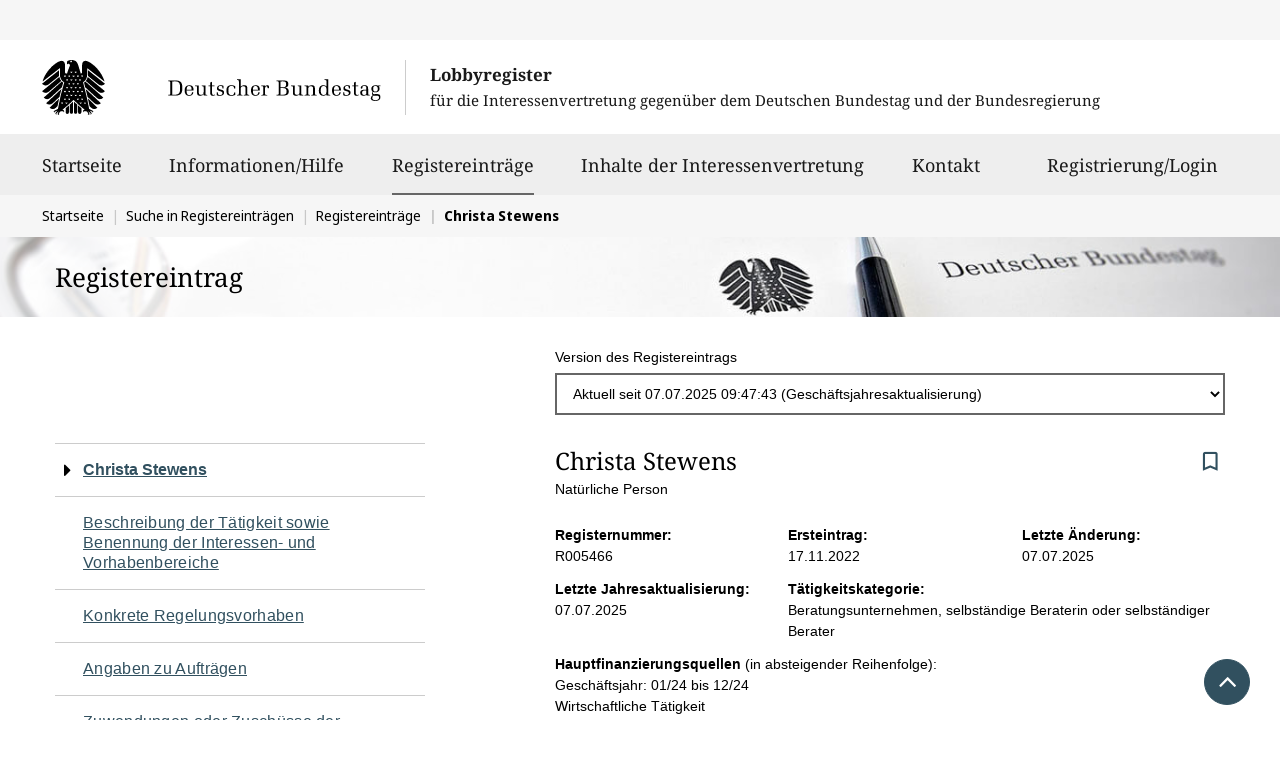

--- FILE ---
content_type: text/html;charset=UTF-8
request_url: https://www.lobbyregister.bundestag.de/suche/R005466
body_size: 9913
content:
<!DOCTYPE html>
<html
    lang="de" class="alertingSubscriptionsAlwaysOn">
	<head>
		
		<title>Registereintrag &quot;Christa Stewens&quot; - Lobbyregister beim Deutschen Bundestag</title>
		
		<link rel="shortcut icon" href="/static/images/common/favicon.ico">
	    
		
		<link
			rel="stylesheet"
			href="/static/css/info.min.css" />
	    <meta charset="utf-8" />
	    <meta name="viewport" content="width=device-width, initial-scale=1.0, user-scalable=yes" />
		<meta property="og:type" content="website">
		<meta property="og:site_name" content="Lobbyregister beim Deutschen Bundestag">
	    <meta property="og:image" content="https://www.lobbyregister.bundestag.de/static/images/common/logo_bundestag_og.png">
		<script src="/static/js/info.head.mod.js"></script>
		
			<link rel="canonical" href="https://www.lobbyregister.bundestag.de/suche/R005466" />
			
			
		
		
		<meta property="og:title" content="Lobbyregistereintrag &quot;Christa Stewens&quot;">
		<meta property="og:description" content="Beratungsunternehmen, selbständige Beraterin oder selbständiger Berater, eingetragen seit 17.11.2022, aktualisiert am 07.07.2025.">
		<meta name="description" content="Beratungsunternehmen, selbständige Beraterin oder selbständiger Berater, eingetragen seit 17.11.2022, aktualisiert am 07.07.2025.">
	</head>
	<body>
	
	    <header
	class="mod-header">

    <nav
	class="mod-navigation-service"
	aria-label="Servicenavigation" data-logged-in="false" data-is-public-user="false" data-is-iv="false" data-just-logged-out="false" data-service-nagivation-script-url="https://iv.lobbyregister.bundestag.de/scripts/serviceNavigation">
	
    <ul>
        
        
        
        <li>
            <a class="sr-only sr-only-focusable content-link" href="#content">
                Direkt zum Inhalt
            </a>
        </li>
        
        
        
    </ul>
    
</nav>
    
    <div
	class="mod-navigation-head">
	
     <div class="logo">
		<a class="bundestag" href="https://www.bundestag.de" target="_blank">
		
			
			
				
				
				
					<img src="/static/images/common/logo_bundestag_svg-text-white.svg" class="text" alt="" />
					<img src="/static/images/common/logo_bundestag_svg-notext-white.svg" class="notext" alt="" />
				
				
			
			
			<span class="text-hide">Deutscher Bundestag</span>
		</a>
		<a class="lobbyregister" href="https://www.lobbyregister.bundestag.de/startseite?lang=de">
		
			
			
			<span class="subtitles">
				<span class="sub-title1">Lobbyregister</span>
				<span class="sub-title2">
					<span>für die Interessenvertretung gegenüber dem</span>
					<span>Deutschen Bundestag und der Bundesregierung</span>
				</span>
			</span>
			
			
			
		</a>
		<a class="burger" href="#" role="button" aria-controls="lr-mainnav" title="Menü öffnen/schließen">
			<span class="sr-only">Menü öffnen/schließen</span>
			<i class="icon-menu" aria-hidden="true"></i>
		</a>
     </div>
     
     <nav id="lr-mainnav" aria-label="Hauptnavigation">
     
		<h2 class="sr-only">Hauptnavigation</h2>
		  
		<ul>
		
			
			
				
				
				
				    <li>
			            <a 
			               href="https://www.lobbyregister.bundestag.de/startseite?lang=de">
			                   Startseite
			                   
			                   <span class="marker"></span>
			           </a>
				    </li>
				    <li>
			            <a 
			               href="https://www.lobbyregister.bundestag.de/informationen-und-hilfe?lang=de">
			                   Informationen/Hilfe
			                   
			                   <span class="marker"></span>
			           </a>
				    </li>
				
				    <li>
			            <a 
			               href="https://www.lobbyregister.bundestag.de/suche-im-lobbyregister?lang=de" class="current-page ">
			                   Registereinträge
			                   <span class="sr-only">ausgewählt</span>
			                   <span class="marker"></span>
			           </a>
			           
				    </li>

					<li>
			            <a  
							href="https://www.lobbyregister.bundestag.de/inhalte-der-interessenvertretung?lang=de">
			                   Inhalte der Interessenvertretung
			                   
			                   <span class="marker"></span>
			           </a>
			           
				    </li>
				
				    <li>
			            <a 
			               href="https://www.lobbyregister.bundestag.de/kontakt?lang=de">
			                   Kontakt
			                   
			                   <span class="marker"></span>
			           </a>
				    </li>
				    
				    
				    	
						    <li class="has-submenu">
					        	<a 
					               class="iv"
					               href="#">
					                   Registrierung/Login
					                   
					                   <span class="marker"></span>
					           </a>
					           <ul>
					           		<li>
					           			<a
											href="https://iv.lobbyregister.bundestag.de/?lang=de">Interessen­vertreter/‑innen</a>
									</li>
					           		<li>
					           			<a
											href="https://iv.lobbyregister.bundestag.de/oeffentlichkeit?lang=de">Öffentlichkeit</a>
									</li>
					           </ul>
						    </li>
				    	
				    	
				    
				    
				
				
			
		    
		</ul>

     </nav>
     
 </div>

</header>
	    
	    <main id="main">
		    <div>

		
				
	<nav class="mod-navigation-breadcrumb" aria-label="Pfadnavigation">
	
		<h2 class="sr-only">Sie befinden sich hier:</h2>

		<ul>
			<li>
				
				
					
						<a href="/startseite" id="content"><span>Startseite</span></a>
					
					
				
			</li>
			<li>
				
				
					
						<a href="/suche-im-lobbyregister"><span>Suche in Registereinträgen</span></a>
					
					
				
			</li>
			<li class="parent ">
				<span class="back-to-parent-text">
					<i class="icon-lr-breadcrumb-back" aria-hidden="true"></i>
					zurück zu:
				</span>
				
					
						<a href="/suche"><span>Registereinträge</span></a>
					
					
				
			</li>
			<li class="dynamic-value">
				
				
					
					
					    <span>Christa Stewens</span>
						
					
				
			</li>
		</ul>

	</nav>

	
	
		<div
	class="mod-common-modal-confirm"
	data-to-be-confirmed-element-question-name-placeholder="[[PLACEHOLDER_NAME]]">
	
	
	
	
    <div id="breadcrumbConfirmDataChange"
         class="modal fade"
         role="dialog"
         aria-modal="true"
         aria-labelledby="breadcrumbConfirmDataChange__aria-title"
         aria-describedby="breadcrumbConfirmDataChange__aria-description"
         tabindex="-1">

        <div class="modal-dialog">

            <div class="modal-content">

                <div class="modal-header">
                    <button type="button" class="close" data-dismiss="modal" aria-label="Schließen ohne zu speichern">&times;</button>
                    <h4 class="modal-title" id="breadcrumbConfirmDataChange__aria-title">
                        
                        <span>Änderungen gehen verloren</span>
                    </h4>
                </div>

                <div class="modal-body" id="breadcrumbConfirmDataChange__aria-description">
                    <p>Wenn Sie diese Seite verlassen ohne zu speichern, gehen Ihre Änderungen verloren. Wollen Sie wirklich fortfahren?</p>
                    
                    
                    
                    
                </div>

                <div class="modal-footer">
                    
                    <button
                        type="button"
                        class="btn btn-default btn-cancel"
                        data-dismiss="modal">Zurück zur Eingabe</button>
                
                
                    <button
                        id="breadcrumbConfirmDataChangeBtn"
                        type="button"
                        class="btn btn-default btn-confirm btn-secondary"
                        data-dismiss="modal">Fortfahren und Eingaben löschen</button>
                    
                </div>

            </div>

        </div>

    </div>
	
</div>
	
	


        <div
	class="mod-common-page-title">
				
	<div
		class="clearfix bt-page-title bt-page-title-05">
		<div class="clearfix bt-page-title-gradient">
			<div class="container-fluid">
				<div class="row">
					<div class="col-xs-12 title-container">
						
						<h1>Registereintrag</h1>
					</div>
				</div>
			</div>
		</div>
	</div>

</div>

		<div class="bt-module-row">
			<div class="container-fluid">
				<div class="row">
					<div class="col-xs-12">
				        <div
    class="mod-common-search-register-entry mod-details-generic">
    
	<div class="row">

		<div class="col-sm-4 section-link-back">
			<p 
    class="mod-common-link-back">
    
    
        
</p>
		</div>
		
		<div class="col-sm-7 col-sm-offset-1 section-version-dropdown">
			<div
    class="mod-common-version-dropdown">

    <div class="form-group">
        <label
            for="public-versions-entry1">
            
            <span>Version des Registereintrags</span>
        </label>
        <select
            class="form-control"
            id="public-versions-entry1">

            
            
            
            <option
                value="/suche/R005466/59788"
                data-text-short="Aktuell seit 07.07.2025  09:47:43 (Geschäftsjahresaktualisierung)"
   				data-text-long="Aktuell seit 07.07.2025  09:47:43 (Geschäftsjahresaktualisierung)" selected="selected">Version des Registereintrags</option>
            
            
            <option
                value="/suche/R005466/39207"
                data-text-short="Veröffentlicht am 27.06.2024  14:28:11"
   				data-text-long="Stand vom 27.06.2024  14:28:11 bis 07.07.2025  09:47:43">Version des Registereintrags</option>
            
            
            
            
            
            
        
        </select>
    </div>

    

    <script nonce="D3ONpFFToiGMVH7qD9568jrbDqQTl9tFPhwOUPYIVTY=">
		var config                                         	 	            = config || {};
		config.commonVersionDropdown                                  		= config.commonVersionDropdown || {};
		config.commonVersionDropdown.isVersionIdSelection       			= false;
	</script>
    
</div>
               
               
               
               
               
            	
            	
		</div>
		
	</div>
		

    <div class="row">
        <div
        	class="col-sm-4 section-page-navigation"
        	data-toggle="sticky"
        	data-sticky-top-margin="150"
        	data-scrollable-area-selector=".section-entity-details">
        	
            
            
            

            
            
                <div
    class="mod-common-page-navigation">
    
	<nav aria-labelledby="mod-common-page-navigation-label1">
        
		<h2
			id="mod-common-page-navigation-label1"
			class="sr-only">Navigation für den Seiteninhalt</h2>
        
		<ul>
			<li class="active">
				<i
					class="icon-right-dir"
					aria-hidden="true"></i>
					<a
						aria-current="page"
						href="#idInterestRepresentative">Christa Stewens</a>
			</li>
			<li>
				<i
					class="icon-right-dir"
					aria-hidden="true"></i>
					<a
						href="#activityareas">Beschreibung der Tätigkeit sowie Benennung der Interessen- und Vorhabenbereiche</a>
			</li>
			<li>
				<i
					class="icon-right-dir"
					aria-hidden="true"></i>
					<a
						href="#regulatoryProjects">Konkrete Regelungsvorhaben</a>
			</li>
			<li>
				<i
					class="icon-right-dir"
					aria-hidden="true"></i>
					<a
						href="#idOfClients">Auftraggeberinnen und Auftraggeber</a>
			</li>
			<li>
				<i
					class="icon-right-dir"
					aria-hidden="true"></i>
					<a
						href="#idOfContracts">Angaben zu Aufträgen</a>
			</li>
			<li>
				<i
					class="icon-right-dir"
					aria-hidden="true"></i>
					<a
						href="#governmentGrants">Zuwendungen oder Zuschüsse der öffentlichen Hand</a>
			</li>
			<li>
				<i
					class="icon-right-dir"
					aria-hidden="true"></i>
					<a
						href="#donationThirdParties">Schenkungen und sonstige lebzeitige Zuwendungen</a>
			</li>
			<li>
				<i
					class="icon-right-dir"
					aria-hidden="true"></i>
					<a
						href="#membershipFees">Mitgliedsbeiträge</a>
			</li>
			<li>
				<i
					class="icon-right-dir"
					aria-hidden="true"></i>
					<a
						href="#annualReport">Jahresabschluss/Rechenschaftsbericht</a>
			</li>
			<li>
				<i
					class="icon-right-dir"
					aria-hidden="true"></i>
					<a
						href="#codeOfConduct">Eigener Verhaltenskodex</a>
			</li>
		</ul>
        
	</nav>
    
</div>
            
                               
			<div
    class="mod-common-page-action-links">

	<ul>
	
		
	    <li>
	           <a
	           	href="/media/d8/af/578435/Lobbyregister-Registereintraege-Detailansicht-R005466-2025-07-07_09-47-43.pdf"
	           	title="Download starten"
	           	rel="nofollow">
	            <i class="icon-download" aria-hidden="true"></i>
	            <span>Registereintrag herunterladen (PDF)</span>
	        </a>
	    </li>
	    
	    
        
	    
	    
        
	
		
	    <li>
	           <a
	           	href="/sucheJson/R005466/59788"
	           	title="Download starten"
	           	rel="nofollow">
	            <i class="icon-download" aria-hidden="true"></i>
	            <span>Registereintrag herunterladen (JSON)</span>
	        </a>
	    </li>
	
		
	    <li class="report-content">
				<a
    class="mod-common-report-content-link"
	title="Inhalt dieser Seite melden"
	href="mailto:lobbyregister-meldung@bundestag.de?subject=Inhalt melden: Registereintrag R005466/59788&amp;body=Hiermit melde ich die m%C3%B6gliche Verletzung meiner eigenen Datenschutz-, Pers%C3%B6nlichkeits- oder Urheberrechte durch die folgenden konkreten Angaben im Registereintrag R005466:%0A...%0A%0ABegr%C3%BCndung des m%C3%B6glichen Rechtsversto%C3%9Fes:%0A...%0A%0AMir ist bekannt, dass f%C3%BCr die Inhalte der Registereintr%C3%A4ge allein die jeweiligen Interessenvertreter/-innen verantwortlich sind. Die registerf%C3%BChrende Stelle darf die gesetzliche Ver%C3%B6ffentlichungspflicht nur beschr%C3%A4nken, wenn dadurch unzul%C3%A4ssig eigene Rechte Dritter verletzt werden."
	rel="nofollow"><!--  

         --><i
         	class="icon-lr-flag-filled"
         	aria-hidden="true"></i><!--
         --><span>Inhalt dieser Seite melden</span><!--  

--></a>
				<span class="more-information">
					(<a
						href="https://www.lobbyregister.bundestag.de/informationen-und-hilfe/registerfuehrende-stelle-rfs--863578"
						title="Mehr Informationen zum Melden von Inhalten">Mehr Informationen</a>)
				</span>
	    </li>
	
	</ul>
    
</div>
                
        </div>
        <div class="col-sm-7 col-sm-offset-1 section-entity-details">
            <div
    class="mod-common-search-register-entry-content">

    <div class="row">
	    <div class="col-xs-12">
		    <div
    class="mod-common-search-register-entry-content-header">

    <header>
        <h2
	        class="sr-only">Seiteninhalt</h2>
        
        <div class="row">
            
            
            
            
            
            
            
            
            
            <div class="col-xs-12">
                <div
    class="mod-common-search-register-entry-content-header-title">

    
    
    
    
        <h2>
            <span 
                class="keep-spaces"
                id="idInterestRepresentative">Christa Stewens</span>
            
            
        </h2>
        
        
            <p>Natürliche Person</p>
        
    
    
	<span
    class="mod-common-alerting-subscription-link"
    data-alerting-subscription-topic-type="REGISTER_ENTRY"
    data-alerting-subscription-topic="R005466"
    data-alerting-subscription-display-name="Christa Stewens">
    <a
    	href="#"
    	class="disabled"><span class="state-none"><i class="icon-lr-alerting-subscription-none"
	    			role="img"
	    			title="Keine Benachrichtigung - klicken Sie hier um den Status zu ändern"></i></span><span class="state-inactive"><i class="icon-lr-alerting-subscription-inactive"
	    			role="img"
	    			title="Benachrichtigung inaktiv - klicken Sie hier um den Status zu ändern"></i></span><span class="state-active"><i class="icon-lr-alerting-subscription-active"
	    			role="img"
	    			title="Benachrichtigung aktiv - klicken Sie hier um den Status zu ändern"></i></span></a>
</span>
    
</div>
                
            </div>
            
            <div class="col-xs-12">
   				<div
    class="mod-common-entry-labels">
    
	<div class="important">
		
		<div class="important-blue">
									
		</div>
		
		<div class="important-red">
									
		</div>
	</div>
	
	
	
	
	
	
	
	
	
    
</div>
            </div>
        </div>
    </header>
    
</div>   
		    
		    
		    
                
		    
		    
		    <div
    class="mod-common-search-register-entry-content-information-identity">
    
    <ul class="row">
        
        <li class="col-sm-4 info-element">
        	<span class="info-wrapper">
	            <strong>Registernummer:</strong>
	            <span
	                class="element-lg-block">R005466</span>
            </span>
        </li>
        
        <li class="col-sm-4 info-element">
        	<span class="info-wrapper">
	            <strong>Ersteintrag:</strong>
	            <span
	                class="element-lg-block">17.11.2022</span>
	            
            </span>
        </li>
        
        <li class="col-sm-4 info-element">
        	<span class="info-wrapper">
	            <strong>Letzte Änderung:</strong>
	            <span
	                class="element-lg-block">07.07.2025</span>
	            
            </span>
        </li>
        
        <li class="col-sm-4 info-element">
        	<span class="info-wrapper">

				
				
					<strong>Letzte Jahresaktualisierung:</strong>
					<span
						class="element-lg-block">07.07.2025</span>
					
				
				
				
            </span>
        </li>
        
        <li class="col-sm-8 info-element">
        	<span class="info-wrapper">
	            <strong>Tätigkeitskategorie:</strong>
	            
	                
                    
                        <div>
                            Beratungsunternehmen, selbständige Beraterin oder selbständiger Berater
                            
                        </div>
                    
	            
            </span>
        </li>
        
        
        
        
    </ul>
    
</div>    
		    <div
    class="mod-common-search-register-entry-content-information-identity-finances">
	   
    <ul class="row">
    
        
        
            <li class="col-sm-12 info-element main-funding-sources">                
                
                
                    <strong>Hauptfinanzierungsquellen</strong>
                    <span>(in absteigender Reihenfolge):</span>
                
                
                        <div>Geschäftsjahr: 01/24 bis 12/24</div>
                        Wirtschaftliche Tätigkeit
                
                
            </li>
        
        
        
        <li class="col-sm-6 info-element financial-expenses">
         	<strong><span>Jährliche finanzielle Aufwendungen im Bereich der Interessenvertretung:</span></strong>
			<div>

	
	
	
	
		
		
			
			<div>
				
				<div>Geschäftsjahr: 01/24 bis 12/24</div>

				
				
				
				<span>1 bis 10.000 Euro</span>
			</div>
			
			
		
		
		
	
</div>
        </li>
        
        
        <li class="col-sm-6 info-element number-of-employees">
            <strong>
                
                Vollzeitäquivalent der im Bereich der Interessenvertretung beschäftigten Personen:
            </strong>
            
                <div>Geschäftsjahr: 01/24 bis 12/24</div>
                
            
            <div>0,00</div>
        </li>
        
        
        
        
        
        

        
        

        
        
        
            
        

        
        
	        
        

    </ul>

</div>
		    <div
    class="mod-common-search-register-entry-content-information-interests">

	<div
    class="mod-common-page-navigation-headline">
    
	<h3
		id="activityareas">Beschreibung der Tätigkeit sowie Benennung der Interessen- und Vorhabenbereiche</h3>
    
</div>
	  
    <ul class="row">
        
        <li class="col-xs-12 info-element">
            <strong>
                Interessen- und Vorhabenbereiche (4):
            </strong>
            <div>Arzneimittel;
Gesundheitsförderung;
Gesundheitsversorgung;
Sonstiges im Bereich &quot;Gesundheit&quot;</div>
        </li>
        
        <li class="col-xs-12 info-element">
        	<strong>
        		<span>Die Interessenvertretung wird ausschließlich im Auftrag Dritter selbst wahrgenommen.</span>
        	</strong>
        </li>
        
        
        
        
        <li class="col-xs-12 info-element">
            <strong><span>Beschreibung der Tätigkeit:</span></strong>
            <div
                class="keep-spaces">Schirmfrau der BrainHealth Initiative (BHI) im Auftrag von Miller &amp; Meier Consulting GmbH

Die BrainHealth Initiative ist eine Allianz forschender pharmazeutischer, Diagnostik- und Medizintechnik-Unternehmen, die zum Ziel hat, das Verständnis für eine frühere und bessere Versorgung der Alzheimer Erkrankung zu entwickeln. Dies soll in einem gemeinsamen Forum - zusammen mit Expertinnen und Experten aus Medizin, Politik und Gesellschaft geschehen. Die BrainHealth Initiative soll daher nicht nur ein Think Tank zur Identifizierung von Problemfeldern und Lösungsansätzen sein, sondern diese Lösungsansätze in politikfähige Konzepte überführen und im politischen Raum platzieren und kommunizieren. Mitglieder der BrainHealth Initiative sind die Roche Pharma AG, GlaxoSmithKline, Fujirebo Europe N.V., Lilly Deutschland und Eisai.</div>
        </li>
        
        
    </ul>
    
</div>                                        
		    
		    	<div
    class="mod-common-search-register-entry-content-information-regulatory-projects">

	<div
    class="mod-common-page-navigation-headline">
    
	<h3
		id="regulatoryProjects">Konkrete Regelungsvorhaben (0)</h3>
    
</div>

	<p>Die Interessenvertretung bezieht sich aktuell nicht auf die konkrete Änderung bestehender oder den Erlass neuer Gesetze oder Verordnungen.</p>
	
	<ol>
	
		
		
	</ol>
   
</div>                                        
		    
		    
            
            
            
                <div
    class="mod-common-search-register-entry-content-information-contracts">
        
	<div
    class="mod-common-page-navigation-headline">
    
	<h3
		id="idOfContracts">Angaben zu Aufträgen (1)</h3>
    
</div>
    
    
    
    	
    	
    	
			<div
    class="mod-common-contracts">

	<ol class="contracts-list">
	
		<li>
		
			<h4 class="contract-title">
				<strong>Auftrag</strong>
			</h4>
			
			<p class="contract-description keep-spaces">Schirmfrau der BrainHealth Initiative (BHI) im Auftrag von Miller &amp; Meier Consulting GmbH</p>
			
			<p
				data-toggle-remove-if-empty="random1">
				<strong>Interessenbereiche:</strong>
				<span 
					id="random1">
					Arzneimittel, 
				</span><span 
					id="random1">
					Gesundheitsförderung, 
				</span><span 
					id="random1">
					Gesundheitsversorgung, 
				</span><span 
					id="random1">
					Sonstiges im Bereich &quot;Gesundheit&quot;
				</span>
			</p>
			
			<p>
				<strong>Konkrete Regelungsvorhaben:</strong>
				
				Dieser Auftrag bezieht sich auf kein konkretes Regelungsvorhaben
				
			</p>
			
			<div class="contract-clients">
			
				<p>
					<strong>Auftraggeber/-innen (1):</strong>
				</p>
				
				<ol class="contract-clients-list">
				
					<li>
					
						
						
							
							
							<div class="info-title">
								<strong>
									
									<a 
										href="https://www.lobbyregister.bundestag.de/suche/R000709" 
										class="keep-spaces">Miller &amp; Meier Consulting GmbH</a>
                                    
								</strong>
            
								
								
							</div>
							
							<ul class="row">
							
								
								<li class="col-xs-12 info-element">
									<div>
										<strong>Erhaltene Finanzmittel im letzten abgelaufenen Geschäftsjahr 01/24 bis 12/24:</strong><br />
										1 bis 50.000 Euro
									</div>
								</li>
								
							</ul>
						
                        
						
						
					</li>
				</ol>
			</div>
			
			
				<div class="contract-members-employed">
					<p>
						
						<strong>Eingesetzte Personen bzw. Unterauftragnehmer/-innen:</strong>
						
							<br />
							Der Auftrag zur Interessenvertretung wird selbst ausgeführt
						
					</p>
					
					
					
					
					
					
					
					
					
					
				</div>
				
			
			
		</li>
		
	</ol>
    					
</div>
    	
    	
    

</div>
            
		    <div
    class="mod-common-search-register-entry-content-information-public-allowances">

	<div
    class="mod-common-page-navigation-headline">
    
	<h3
		id="governmentGrants">Zuwendungen oder Zuschüsse der öffentlichen Hand</h3>
    
</div>

	
	

		



		
		



			
	    	

	    		
					<p
						class="info-title">Geschäftsjahr: 01/24 bis 12/24</p>
					
					
					
					<p
						class="info-title">Keine Zuwendungen oder Zuschüsse über 10.000 Euro erhalten.</p>
	    		



	    		
	    		
	    	
	    	

		

	

</div>
		    <div
    class="mod-common-search-register-entry-content-information-donations">

	
	
		<div
    class="mod-common-page-navigation-headline">
    
	<h3
		id="donationThirdParties">Schenkungen und sonstige lebzeitige Zuwendungen</h3>
    
</div>
    



	
	

		



      	
      	



			
        	

        		



        		
        		



					
		        	

		        		



		        		
		        		

							<p
								class="info-title">Geschäftsjahr: 01/24 bis 12/24</p>
        
							<ul>
							
								
								
									<li
										class="info-element">
									
										
											<strong>Gesamtsumme:</strong>
											<div>0 Euro</div>
										
										
										
									
									</li>
								

								
					        	
					        		
					        		
					        		



					        		
					        		

					        	
							</ul>
		        	
		        		
		        	
					
	        	
				
	        	
			
	      	
		
	      	
	

</div>
            <div
    class="mod-common-search-register-entry-content-information-membership-fees">
    
	
	
    
</div>
		    <div
    class="mod-common-search-register-entry-content-information-annual">

	
	
	
	
			
		
		
	
    
</div>
            
				
			
		    
				<div
    class="mod-common-alerting-subscription-lightbox">
    

	
    <div id="alerting-subscription-lightbox1"
         class="modal fade"
         role="dialog"
         aria-modal="true"
         aria-labelledby="alerting-subscription-lightbox__aria-title"
         aria-describedby="alerting-subscription-lightbox__aria-description"
         tabindex="-1">

        <div class="modal-dialog">

            <div class="modal-content">

                <div class="modal-header">
                
                    <button type="button" class="close" data-dismiss="modal" aria-label="Schließen">&times;</button>
                    
                    <h4
                    	class="modal-title"
                    	id="alerting-subscription-lightbox__aria-title">
                        <span class="notLoggedInTitle">Registerinhalt speichern - nicht eingeloggt</span>
                        <span class="loggedInTitle"></span>
                    </h4>
                    
                </div>
                
				<form action="#">

                	<div class="modal-body">

						<div class="row">
							<div class="col-xs-12" id="alerting-subscription-lightbox__aria-description">



								
								<div
	class="mod-common-message errorMessage">

    

	<div class="message-container background-error">

		<div class="message-content">

			
				
				
				
					<h5 class="message-title">
				
				
				
			
			
				<i
				class="icon-cancel-circled msg-icon icon-error"></i><span>Fehler</span>

			
				
				
				
					</h5>
				
				
				
			

			<div class="message-text">
                
                
                
                    
                    
                    
                    
                    
                        
                        
                        
                        
                    
                
                

				<div class="list-container">
					
				</div>
				
			</div>

		</div>
	</div>
</div>

								<div
	class="mod-common-message infoMessageMaxTotalReached">

    

	<div class="message-container background-info">

		<div class="message-content">

			
				
				
				
					<h5 class="message-title">
				
				
				
			
			
				<i
				class="icon-lr-info msg-icon icon-info"></i><span>Limit erreicht</span>

			
				
				
				
					</h5>
				
				
				
			

			<div class="message-text">
                
                
                
                    
                    
                    
                    
                    
                        
                        
                        
                        
                            <p id="infoMessageMaxTotalReached">Es können höchstens <span class=maxTotal></span> Benachrichtigungsgründe gespeichert werden. Um neue Benachrichtigungsgründe speichern zu können, löschen Sie bitte zuvor einen anderen Benachrichtigungsgrund unter <a href=https://iv.lobbyregister.bundestag.de/konto/meine-benachrichtigungen target=_blank>Meine Benachrichtigungen</a>.</p>
                        
                    
                
                

				<div class="list-container">
					
				</div>
				
			</div>

		</div>
	</div>
</div>



								
								<div class="notLoggedInArea">
								
									<div
	class="mod-form-infotext">
	
	<div>
	
			
            
            <p>
                
                
                
                	
                		Sie können diesen Registerinhalt in Ihrem <strong>Admin-Konto</strong> (sofern Sie einen Eintrag im Register als Admin verwalten) oder in einem <strong>frei einzurichtenden Benachrichtigungskonto</strong> speichern und sich bei zukünftigen Änderungen automatisch per E-Mail benachrichtigen lassen.
                	
                	
                	
                		
                	
                	
                
                
            </p>
            
	</div>
	
</div>
								
									<div
	class="mod-form-infotext">
	
	<div>
	
			
            
            <p>
                
                
                
                	
                		Melden Sie sich dazu in Ihrem Admin- oder Benachrichtigungskonto an. Wenn Sie noch kein frei einzurichtendes Benachrichtigungskonto haben, können Sie sich <a href=https://iv.lobbyregister.bundestag.de/benachrichtigungskonto/eroeffnung/stammdaten target=_blank>neu registrieren</a>.
                	
                	
                	
                		
                	
                	
                
                
            </p>
            
	</div>
	
</div>
								
									<div
	class="mod-form-infotext">
	
	<div>
	
			
            
            <p>
                
                
                
                	
                		Weitere Informationen finden Sie unter "<a href=/informationen-und-hilfe/benachrichtigungskonten-im-lobbyregister-1056990 target=_blank>Benachrichtigungskonten im Lobbyregister</a>".
                	
                	
                	
                		
                	
                	
                
                
            </p>
            
	</div>
	
</div>
								</div>



								
								<div class="loggedInArea">
									<div class="editArea">
									
										<div
	class="mod-form-infotext">
	
	<div class="intro">
	
			
            
            <p>
                
                
                
                	
                		Sie können <span class=introType></span>.
                	
                	
                	
                		
                	
                	
                
                
            </p>
            
	</div>
	
</div>
																	
									
										<div
	class="mod-form-infotext">
	
	<div class="info">
	
			
            
            <p>
                
                
                
                	
                		In Ihrem Konto finden Sie unter <a href=https://iv.lobbyregister.bundestag.de/benachrichtigungskonto/meine-benachrichtigungen target=_blank>Meine Benachrichtigungen</a> eine Übersicht über die (maximal <span class=maxTotal></span>) gespeicherten Benachrichtigungsgründe. Diese können dort jederzeit bearbeitet oder gelöscht werden. Aktive E-Mail-Benachrichtigungen sind für <span class=maxActive></span> dieser gespeicherte Benachrichtigungsgründe gleichzeitig möglich.
                	
                	
                	
                		
                	
                	
                
                
            </p>
            
	</div>
	
</div>
		
										<div
	class="mod-form-infotext">
	
	<div class="quotaInfo">
	
			
            
            <p>
                
                
                
                	
                		Sie können noch <span class=freeActive></span> von <span class=maxActive></span> Benachrichtigungsgründen für aktive Benachrichtigungen per E-Mail speichern.
                	
                	
                	
                		
                	
                	
                
                
            </p>
            
	</div>
	
</div>
		
										<label for="alertingModesId1">
											<div
	class="mod-form-infotext">
	
	<div class="howOften">
	
			
            
            <p>
                
                
                
                	
                		Bitte wählen Sie hier aus, ob Sie den Benachrichtigungsgrund nur in Ihrem Konto speichern wollen oder in welchen Intervallen Sie eine aktive Benachrichtigung per E-Mail <span class=howOftenType></span> "<strong class=howOftenDisplayName></strong>" erhalten möchten.
                	
                	
                	
                		
                	
                	
                
                
            </p>
            
	</div>
	
</div>
										</label>
		
										<div
	class="mod-common-message infoMessageMaxActiveReached">

    

	<div class="message-container background-info">

		<div class="message-content">

			
				
				
				
					<h5 class="message-title">
				
				
				
			
			
				<i
				class="icon-lr-info msg-icon icon-info"></i><span>Limit erreicht</span>

			
				
				
				
					</h5>
				
				
				
			

			<div class="message-text">
                
                
                
                    
                    
                    
                    
                    
                        
                        
                        
                        
                            <p id="infoMessageMaxActiveReached">Sie können diesen Benachrichtigungsgrund nur ohne Benachrichtigungsintervall speichern, da Sie bereits <span class=maxActive></span> aktive E-Mail-Benachrichtigungen gespeichert haben. Um zu diesem Benachrichtigungsgrund regelmäßig E-Mails zu erhalten, löschen oder bearbeiten Sie bitte zuvor die gespeicherten Benachrichtigungen in der Übersicht unter <a href=https://iv.lobbyregister.bundestag.de/konto/meine-benachrichtigungen target=_blank>Meine Benachrichtigungen</a>.</p>
                        
                    
                
                

				<div class="list-container">
					
				</div>
				
			</div>

		</div>
	</div>
</div>
										
										<select id="alertingModesId1" aria-required="true" class="form-control" name="alertingMode">
											<option value="NEVER">Keine Benachrichtigung</option>
											<option value="DAILY_ALWAYS">Täglich</option>
											<option value="DAILY_WHEN_CHANGED">Täglich - bei Änderungen</option>
											<option value="WEEKLY_ALWAYS">Wöchentlich</option>
											<option value="WEEKLY_WHEN_CHANGED">Wöchentlich - bei Änderungen</option>
											<option value="MONTHLY_ALWAYS">Monatlich</option>
											<option value="MONTHLY_WHEN_CHANGED">Monatlich - bei Änderungen</option>
											<option value="QUARTERLY_ALWAYS">Vierteljährlich</option>
											<option value="QUARTERLY_WHEN_CHANGED">Vierteljährlich - bei Änderungen</option>
										</select>
									
									</div>
								</div>
								
							</div>
						</div>

	                </div>
	
	                <div class="modal-footer">



						
	                	<div class="notLoggedInButtons">
	                		<div class="buttons">
			                    <a
			                    	href="https://iv.lobbyregister.bundestag.de/oeffentlichkeit?lang=de"
			                    	target="_blank"
			                    	class="btn btn-primary btn-login-public">Login Benachrichtigungskonto</a>
			                    <a
			                    	href="https://iv.lobbyregister.bundestag.de/?lang=de"
			                    	target="_blank"
			                    	class="btn btn-secondary btn-login-iv">Login Admin-Konto</a>
			                    <button
			                        type="button"
			                        class="btn btn-secondary btn-login-cancel"
			                        data-dismiss="modal">Abbrechen</button>
	                		</div>
	                	</div>



						
	                	<div class="loggedInButtons">
	                		<div class="buttons">
			                    <button
			                        type="submit"
			                        class="btn btn-default btn-confirm btn-no-disable-after-submit">Speichern</button>
			                    <button
			                        type="button"
			                        class="btn btn-secondary btn-cancel"
			                        data-dismiss="modal">Abbrechen</button>
							</div>
	                	</div>
	                	
	                </div>
					
				</form>

            </div>

        </div>

    </div>

	
	<script nonce="D3ONpFFToiGMVH7qD9568jrbDqQTl9tFPhwOUPYIVTY=">
		var config 																= config || {};
		config.commonAlertingSubscriptionLightbox 								= config.commonAlertingSubscriptionLightbox || {};
		config.commonAlertingSubscriptionLightbox.csrf 							= config.commonAlertingSubscriptionLightbox.csrf || {};
		config.commonAlertingSubscriptionLightbox.csrf.parameterName 			= null;
		config.commonAlertingSubscriptionLightbox.csrf.headerName 				= null;
		config.commonAlertingSubscriptionLightbox.csrf.token 					= null;
		config.commonAlertingSubscriptionLightbox.urls 							= config.commonAlertingSubscriptionLightbox.urls || {};
		config.commonAlertingSubscriptionLightbox.urls.list 					= "https:\/\/iv.lobbyregister.bundestag.de\/ajax\/benachrichtigungen\/liste";
		config.commonAlertingSubscriptionLightbox.urls.edit 					= "https:\/\/iv.lobbyregister.bundestag.de\/ajax\/benachrichtigungen\/aendern";
		config.commonAlertingSubscriptionLightbox.lang 							= config.commonAlertingSubscriptionLightbox.lang || {};
		config.commonAlertingSubscriptionLightbox.lang.title 					= config.commonAlertingSubscriptionLightbox.lang.title || {};
		config.commonAlertingSubscriptionLightbox.lang.title.notLoggedIn 		= "Registerinhalt speichern - nicht eingeloggt";
		config.commonAlertingSubscriptionLightbox.lang.title.edit 				= "Benachrichtigung bearbeiten";
		config.commonAlertingSubscriptionLightbox.lang.title.add 				= config.commonAlertingSubscriptionLightbox.lang.title.add || {};
		config.commonAlertingSubscriptionLightbox.lang.title.add.REGISTER_ENTRY = "Registereintrag speichern";
		config.commonAlertingSubscriptionLightbox.lang.title.add.PRINTED_MATTER = "Drucksache speichern";
		config.commonAlertingSubscriptionLightbox.lang.title.add.DRAFT_BILL 	= "Referentenentwurf speichern";
		config.commonAlertingSubscriptionLightbox.lang.title.add.LAW 			= "Bundesgesetz speichern";
		config.commonAlertingSubscriptionLightbox.lang.intro 					= config.commonAlertingSubscriptionLightbox.lang.intro || {};
		config.commonAlertingSubscriptionLightbox.lang.intro.REGISTER_ENTRY 	= "diesen Registereintrag in Ihrem Konto speichern und sich bei zuk\u00FCnftigen \u00C4nderungen des Eintrags automatisch per E-Mail informieren lassen";
		config.commonAlertingSubscriptionLightbox.lang.intro.PRINTED_MATTER 	= "diese Drucksache in Ihrem Konto speichern und sich zuk\u00FCnftig per E-Mail benachrichtigen lassen, wenn diese Drucksache in weiteren Registereintr\u00E4gen bei den Regelungsvorhaben angegebenen wurde";
		config.commonAlertingSubscriptionLightbox.lang.intro.DRAFT_BILL 		= "diesen Referentenentwurf in Ihrem Konto speichern und sich zuk\u00FCnftig per E-Mail benachrichtigen lassen, wenn dieser Referentenentwurf in weiteren Registereintr\u00E4gen bei den Regelungsvorhaben angegebenen wurde";
		config.commonAlertingSubscriptionLightbox.lang.intro.LAW 				= "dieses Bundesgesetz in Ihrem Konto speichern und sich zuk\u00FCnftig per E-Mail benachrichtigen lassen, wenn dieses Bundesgesetz in weiteren Registereintr\u00E4gen bei den Regelungsvorhaben angegebenen wurde";
		config.commonAlertingSubscriptionLightbox.lang.intro.default 			= "dieses Objekt jetzt in Ihrem Konto speichern und sich bei zuk\u00FCnftigen \u00C4nderungen automatisch per E-Mail informieren lassen";
		config.commonAlertingSubscriptionLightbox.lang.howOften 				= config.commonAlertingSubscriptionLightbox.lang.howOften || {};
		config.commonAlertingSubscriptionLightbox.lang.howOften.REGISTER_ENTRY 	= "zum Registereintrag";
		config.commonAlertingSubscriptionLightbox.lang.howOften.PRINTED_MATTER 	= "zu Eintragungen von Interessenvertreterinnen und Interessenvertretern zur Drucksache";
		config.commonAlertingSubscriptionLightbox.lang.howOften.DRAFT_BILL 		= "zu Eintragungen von Interessenvertreterinnen und Interessenvertretern zum Referentenentwurf";
		config.commonAlertingSubscriptionLightbox.lang.howOften.LAW 			= "zu Eintragungen von Interessenvertreterinnen und Interessenvertretern zum Bundesgesetz";
		config.commonAlertingSubscriptionLightbox.lang.howOften.default 		= "zu";
		config.commonAlertingSubscriptionLightbox.lang.error 					= config.commonAlertingSubscriptionLightbox.lang.error || {};
		config.commonAlertingSubscriptionLightbox.lang.error.loadState 			= config.commonAlertingSubscriptionLightbox.lang.error.loadState || {};
		config.commonAlertingSubscriptionLightbox.lang.error.loadState.GENERAL 	= "Der aktuelle Status konnte nicht geladen werden. Bitte versuchen Sie es erneut.";
		config.commonAlertingSubscriptionLightbox.lang.error.loadState.USER_UNKNOWN = "Sie sind aktuell nicht mehr eingeloggt. Der aktuelle Status konnte nicht geladen werden. Bitte loggen Sie sich ein und versuchen es erneut.";
		config.commonAlertingSubscriptionLightbox.lang.error.saveState 			= config.commonAlertingSubscriptionLightbox.lang.error.saveState || {};
		config.commonAlertingSubscriptionLightbox.lang.error.saveState.GENERAL 	= "Der gew\u00E4hlte Status konnte nicht gesichert werden. Bitte versuchen Sie es erneut.";
		config.commonAlertingSubscriptionLightbox.lang.error.saveState.USER_UNKNOWN = "Sie sind aktuell nicht mehr eingeloggt. Der gew\u00E4hlte Status konnte nicht gesichert werden. Bitte loggen Sie sich ein und versuchen es erneut.";
	</script>
    
</div>
			
				
	    </div>
    </div>
</div>
        </div>
    </div>
    
</div>

					</div>
				</div>
			</div>
		</div>

	</div>
	        <span
    class="mod-common-scroll-top-nav">
    
    <a href="#" class="btn" title="Nach oben blättern" tabindex="0">
        <span class="sr-only">Nach oben blättern</span>
        <i class="icon-angle-up" aria-hidden="true"></i>
    </a>
    
</span>
	    </main>
	
	    <footer
	class="mod-footer">

    
				
	<nav class="mod-navigation-breadcrumb" aria-label="Pfadnavigation">
	
		<h2 class="sr-only">Sie befinden sich hier:</h2>

		<ul>
			<li>
				
				
					
						<a href="/startseite"><span>Startseite</span></a>
					
					
				
			</li>
			<li>
				
				
					
						<a href="/suche-im-lobbyregister"><span>Suche in Registereinträgen</span></a>
					
					
				
			</li>
			<li class="parent ">
				<span class="back-to-parent-text">
					<i class="icon-lr-breadcrumb-back" aria-hidden="true"></i>
					zurück zu:
				</span>
				
					
						<a href="/suche"><span>Registereinträge</span></a>
					
					
				
			</li>
			<li class="dynamic-value">
				
				
					
					
					    <span>Christa Stewens</span>
						
					
				
			</li>
		</ul>

	</nav>

	
	
	

    
    <div
	class="mod-navigation-footer">
    
   	<h2 class="sr-only">Interne Links</h2>
   	
   	<div class="row">
   		<div class="col-xs-12">
	        <div class="footer-service">
	            <ul>
	                <li><a href="https://www.bundestag.de/services/hilfe" target="_blank">Hilfe</a></li>
	                <li><a href="https://www.lobbyregister.bundestag.de/kontakt?lang=de">Kontakt</a></li>
	                <li><a href="https://www.bundestag.de/services/newsletter/newsletter?newsletter=lobbyregister" target="_blank">Newsletter</a></li>
	            </ul>
	        </div>
   		</div>
   	</div>
   	
   	<div class="row">
   		<div class="col-xs-12 col-md-6 col-md-push-6">
	        <div class="footer-legal">
	            <ul>
	                <li><a href="https://www.bundestag.de/barrierefreiheit" target="_blank">Barrierefreiheit</a></li>
	                <li><a href="https://www.bundestag.de/datenschutz" target="_blank">Datenschutz</a></li>
	                <li><a href="https://www.lobbyregister.bundestag.de/informationen-und-hilfe/registerfuehrende-stelle-rfs--863578">Inhalte melden</a></li>
	                <li><a href="https://www.bundestag.de/impressum" target="_blank">Impressum</a></li>
	            </ul>
	        </div>
   		</div>
   		<div class="col-xs-12 col-md-6 col-md-pull-6">
			<div class="footer-copyright">
				<p>© Deutscher Bundestag</p>
			</div>
   		</div>
   	</div>
    
</div>
    
    <div
	class="mod-common-print-info bt-footer-print bt-print-only">
	
	<div class="container-fluid">
    
		<h2 class="sr-only">Quellenangabe</h2>
		
	    <div class="bt-content-standard">
	        <p>Ausdruck aus dem Internet-Angebot des Deutschen Bundestages</p>
	        <p>https://www.lobbyregister.bundestag.de/suche/R005466</p>
	        <p>Abgerufen am 21.01.2026 um 22:54 Uhr</p>
	    </div>
    
    </div>
    
</div>

</footer>
	    
	    
        

    

         <script nonce="D3ONpFFToiGMVH7qD9568jrbDqQTl9tFPhwOUPYIVTY=">
	         /**
	          * Matomo Code provided by Babiel
	          */

	         var _paq = window._paq || [];
	         /* tracker methods like "setCustomDimension" should be called before "trackPageView" */
	         _paq.push(['trackPageView']);
	         _paq.push(['enableLinkTracking']);
	         (function() {
	             var u= "https:\/\/statistik.bundestag.de\/";
	             _paq.push(['setTrackerUrl', u+'matomo.php']);
	             _paq.push(['setSiteId', "27"]);
	             var d=document, g=d.createElement('script'), s=d.getElementsByTagName('script')[0];
	             g.type='text/javascript'; g.async=true; g.defer=true; g.src=u+'matomo.js'; s.parentNode.insertBefore(g,s);
	         })();
         </script>
     
    


	    
	    
	    
	    	
	    	
			    
				
			    
			    <script src="/static/js/common/patternlab/libs.js"></script>
				<script src="/static/js/common/SystemLR.js"></script>
	    	
	    
		
		<script src="/static/js/info.body.mod.js"></script>
	    
	</body>
</html>